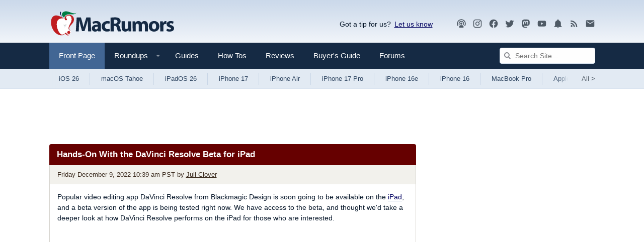

--- FILE ---
content_type: text/html
request_url: https://api.intentiq.com/profiles_engine/ProfilesEngineServlet?at=39&mi=10&dpi=936734067&pt=17&dpn=1&iiqidtype=2&iiqpcid=360bd39d-8be6-484e-a2d5-b9e9a8d382c4&iiqpciddate=1769429379017&pcid=a5cc359c-528a-4dd2-9507-3bd5e1e702c7&idtype=3&gdpr=0&japs=false&jaesc=0&jafc=0&jaensc=0&jsver=0.33&testGroup=A&source=pbjs&ABTestingConfigurationSource=group&abtg=A&vrref=https%3A%2F%2Fwww.macrumors.com
body_size: 56
content:
{"abPercentage":97,"adt":1,"ct":2,"isOptedOut":false,"data":{"eids":[]},"dbsaved":"false","ls":true,"cttl":86400000,"abTestUuid":"g_85249c35-9bad-4532-8cb9-a60042cfed8d","tc":9,"sid":-110107928}

--- FILE ---
content_type: text/html; charset=utf-8
request_url: https://www.google.com/recaptcha/api2/aframe
body_size: 267
content:
<!DOCTYPE HTML><html><head><meta http-equiv="content-type" content="text/html; charset=UTF-8"></head><body><script nonce="XIET9o068y0lxTlZa7OgGw">/** Anti-fraud and anti-abuse applications only. See google.com/recaptcha */ try{var clients={'sodar':'https://pagead2.googlesyndication.com/pagead/sodar?'};window.addEventListener("message",function(a){try{if(a.source===window.parent){var b=JSON.parse(a.data);var c=clients[b['id']];if(c){var d=document.createElement('img');d.src=c+b['params']+'&rc='+(localStorage.getItem("rc::a")?sessionStorage.getItem("rc::b"):"");window.document.body.appendChild(d);sessionStorage.setItem("rc::e",parseInt(sessionStorage.getItem("rc::e")||0)+1);localStorage.setItem("rc::h",'1769429383884');}}}catch(b){}});window.parent.postMessage("_grecaptcha_ready", "*");}catch(b){}</script></body></html>

--- FILE ---
content_type: text/plain; charset=utf-8
request_url: https://ads.adthrive.com/http-api/cv2
body_size: 3210
content:
{"om":["0929nj63","0av741zl","0p298ycs8g7","0pycs8g7","1","10011/f6b53abe523b743bb56c2e10883b2f55","1006_199718017","1006_202181877","1011_302_56233555","101975_206_546999","1028_8728253","10310289136970_462615644","10310289136970_462615833","10310289136970_559920874","10ua7afe","11142692","11896988","12168663","12171164","124843_10","124848_8","12_74_18107030","1453468","16kv3oel","1891/84813","1891/84814","1blmvu4v","1ko1lvdk","1ktgrre1","201500252","2132:43993994","2132:46137656","2249:650628575","2249:650650503","2249:674798650","2249:702927283","2249:703669956","2307:0pycs8g7","2307:16kv3oel","2307:2gev4xcy","2307:4etfwvf1","2307:4fk9nxse","2307:4yevyu88","2307:5vb39qim","2307:76odrdws","2307:7fmk89yf","2307:7xb3th35","2307:8orkh93v","2307:cv0h9mrv","2307:f3tdw9f3","2307:fpbj0p83","2307:fqeh4hao","2307:gdh74n5j","2307:gn3plkq1","2307:hfqgqvcv","2307:iy6hsneq","2307:ktnx3vt3","2307:lryy2wkw","2307:lshbpt6z","2307:nv5uhf1y","2307:pkydekxi","2307:s4s41bit","2307:u4atmpu4","2307:uqph5v76","2307:vmn1juoe","2307:w1ws81sy","2307:wvuhrb6o","2307:z2zvrgyz","2307:zgw37lur","2307:zvdz58bk","2409_25495_176_CR52092957","2409_25495_176_CR52150651","2409_25495_176_CR52153848","2409_25495_176_CR52178316","2409_25495_176_CR52186411","247654825","248492119","25048620","25_8b5u826e","25_op9gtamy","25_ti0s3bz3","25_zwzjgvpw","2662_200562_8172741","2662_200562_8182931","2662_200562_8182933","2676:85393219","2676:86082742","2715_9888_522709","29414696","2974:8172728","2974:8172741","2gev4xcy","2jjp1phz","2xe5185b","2xhes7df","3018/57a541a24061ab6100067a9a7fb0c41a","308_125204_13","31809564","33118520","33144395","3335_25247_700109393","33419345","33604490","33637455","34182009","3490:CR52092921","3490:CR52175339","3490:CR52178316","3658_15038_suixnuyn","3658_15078_fqeh4hao","3658_15761_T26365763","3658_203382_f3tdw9f3","3658_203382_z2zvrgyz","3658_229286_iqdsx7qh","381513943572","3822:24417995","3858:12879052","39303318","39364467","3LMBEkP-wis","3v2n6fcp","409_216366","409_216386","409_216416","409_216506","409_225978","409_225986","409_225988","409_226316","409_228373","44023623","47745534","47869802","485027845327","49869013","4etfwvf1","4fk9nxse","4yevyu88","506236635","51372355","51372434","53v6aquw","5510:bb6qv9bt","5510:u4atmpu4","55221385","55726028","55726194","55763524","557_409_220343","557_409_220364","557_409_220366","557_409_223589","557_409_228105","558_93_axihqhfq","55961723","56071098","56254251","56632487","58740487","59116562","59780369","5vb39qim","600618969","60638194","618576351","618653722","618876699","618980679","61900466","619089559","61932920","61932925","61932933","6226508011","6226543513","627290883","627309156","627309159","627506494","62799585","628015148","628086965","628153170","628223277","628360582","628444439","628456310","628622163","628622241","628622250","628683371","628687043","628687460","628687463","628803013","628841673","629007394","629168001","629171202","62983846","630928655","63100589","63117005","6329018","644qbcd7","652348590","663293625","663293761","680_99480_700109379","680_99480_700109389","680_99480_700109391","680_99480_700109393","695879875","695879895","695879898","697525766","697893422","6mrds7pc","6nj9wt54","6wclm3on","700109389","702397981","702423494","704889081","705115233","705115442","705115523","705116521","705127202","706276991","706320080","70_86082794","70_86698029","7354_111700_86509226","74243_74_17415009","74243_74_18298271","74243_74_18364087","744142415496","7969_149355_43993994","7a0tg1yi","7bbd92ba-b0c6-4930-a886-e7c121c4c1d0","7c298meqmw8","7cmeqmw8","7fmk89yf","7qevw67b","7x298b3th35","7xb3th35","80072819","8172741","82133858","82133859","82285878","85690530","85943196","85987364","86434482","86434663","86508698","86508700","8b5u826e","8h0jrkwl","8orkh93v","9057/0328842c8f1d017570ede5c97267f40d","9057/211d1f0fa71d1a58cabee51f2180e38f","9057/b232bee09e318349723e6bde72381ba0","9d5f8vic","9q193nw6","a3ts2hcp","a566o9hb","a7wye4jw","a8beztgq","am5rpdwy","axihqhfq","bpecuyjx","bwthmrr1","c1hsjx06","c25t9p0u","cfjsq3yd","cr-2azmi2ttuatj","cr-2azmi2ttubwe","cr-2azmi2ttubxe","cr-Bitc7n_p9iw__vat__49i_k_6v6_h_jce2vj5h_G0l9Rdjrj","cr-f6puwm2yw7tf1","cr-flbd4mx4u9vd","cr-flbd4mx4ubxe","cr-h6q46o706lrgv2","cr-kk33ae113ergv2","cv0h9mrv","cymho2zs","duovgl0f","e38qsvko","e9qxwwf1","eayuwgom","enu91vr1","f3h9fqou","f3tdw9f3","fnmuo9hu","fpbj0p83","fq298eh4hao","g729849lgab","g749lgab","galtir63","gn3plkq1","heb21q1u","hffavbt7","hfqgqvcv","hueqprai","i2aglcoy","i90isgt0","i92980isgt0","ipv3g3eh","iqdsx7qh","iy6hsneq","j39smngx","jsy1a3jk","k0csqwfi","k2xfz54q","kdsr5zay","kk5768bd","kwj8z3gi","lc408s2k","ll77hviy","lryy2wkw","lshbpt6z","lxlnailk","muvxy961","n3egwnq7","n8w0plts","nv5uhf1y","o2s05iig","of8dd9pr","ofoon6ir","oj70mowv","op9gtamy","oz31jrd0","ozdii3rw","p0odjzyt","p91c42i1","pi9dvb89","piwneqqj","pkydekxi","poc1p809","ppn03peq","qt09ii59","r0u09phz","r35763xz","rcfcy8ae","rnvjtx7r","rrlikvt1","s37ll62x","t73gfjqn","ta6sha5k","tcyib76d","ti0s3bz3","ttjmhjja","u4atmpu4","u8px4ucu","ujl9wsn7","v8w9dp3o","vdcb5d4i","w1ws81sy","wih2rdv3","wrjrnf4i","wvuhrb6o","x716iscu","xgjdt26g","xncaqh7c","xnfnfr4x","y51tr986","yass8yy7","zep75yl2","zpm9ltrh","zvdz58bk","zw6jpag6","zznndanq","7979132","7979135"],"pmp":[],"adomains":["123notices.com","1md.org","about.bugmd.com","acelauncher.com","adameve.com","akusoli.com","allyspin.com","askanexpertonline.com","atomapplications.com","bassbet.com","betsson.gr","biz-zone.co","bizreach.jp","braverx.com","bubbleroom.se","bugmd.com","buydrcleanspray.com","byrna.com","capitaloneshopping.com","clarifion.com","combatironapparel.com","controlcase.com","convertwithwave.com","cotosen.com","countingmypennies.com","cratedb.com","croisieurope.be","cs.money","dallasnews.com","definition.org","derila-ergo.com","dhgate.com","dhs.gov","displate.com","easyprint.app","easyrecipefinder.co","fabpop.net","familynow.club","fla-keys.com","folkaly.com","g123.jp","gameswaka.com","getbugmd.com","getconsumerchoice.com","getcubbie.com","gowavebrowser.co","gowdr.com","gransino.com","grosvenorcasinos.com","guard.io","hero-wars.com","holts.com","instantbuzz.net","itsmanual.com","jackpotcitycasino.com","justanswer.com","justanswer.es","la-date.com","lightinthebox.com","liverrenew.com","local.com","lovehoney.com","lulutox.com","lymphsystemsupport.com","manualsdirectory.org","meccabingo.com","medimops.de","mensdrivingforce.com","millioner.com","miniretornaveis.com","mobiplus.me","myiq.com","national-lottery.co.uk","naturalhealthreports.net","nbliver360.com","nikke-global.com","nordicspirit.co.uk","nuubu.com","onlinemanualspdf.co","original-play.com","outliermodel.com","paperela.com","paradisestays.site","parasiterelief.com","peta.org","photoshelter.com","plannedparenthood.org","playvod-za.com","printeasilyapp.com","printwithwave.com","profitor.com","quicklearnx.com","quickrecipehub.com","rakuten-sec.co.jp","rangeusa.com","refinancegold.com","robocat.com","royalcaribbean.com","saba.com.mx","shift.com","simple.life","spinbara.com","systeme.io","taboola.com","tackenberg.de","temu.com","tenfactorialrocks.com","theoceanac.com","topaipick.com","totaladblock.com","usconcealedcarry.com","vagisil.com","vegashero.com","vegogarden.com","veryfast.io","viewmanuals.com","viewrecipe.net","votervoice.net","vuse.com","wavebrowser.co","wavebrowserpro.com","weareplannedparenthood.org","xiaflex.com","yourchamilia.com"]}

--- FILE ---
content_type: text/plain
request_url: https://rtb.openx.net/openrtbb/prebidjs
body_size: -223
content:
{"id":"c4cc6709-bb4d-4157-b27e-7843b9e97b43","nbr":0}

--- FILE ---
content_type: text/plain
request_url: https://rtb.openx.net/openrtbb/prebidjs
body_size: -223
content:
{"id":"743dd1fd-d026-4f37-821c-25dadb0352e3","nbr":0}

--- FILE ---
content_type: text/plain
request_url: https://rtb.openx.net/openrtbb/prebidjs
body_size: -83
content:
{"id":"f03bc532-be39-49e5-93a1-3d89afe4193f","nbr":0}

--- FILE ---
content_type: text/plain; charset=UTF-8
request_url: https://at.teads.tv/fpc?analytics_tag_id=PUB_17002&tfpvi=&gdpr_consent=&gdpr_status=22&gdpr_reason=220&ccpa_consent=&sv=prebid-v1
body_size: 56
content:
NWYzNzJjYTctNWIzMy00ZmU1LTk5MTYtZjM3NGZkMzcyYjAzIzEtMw==